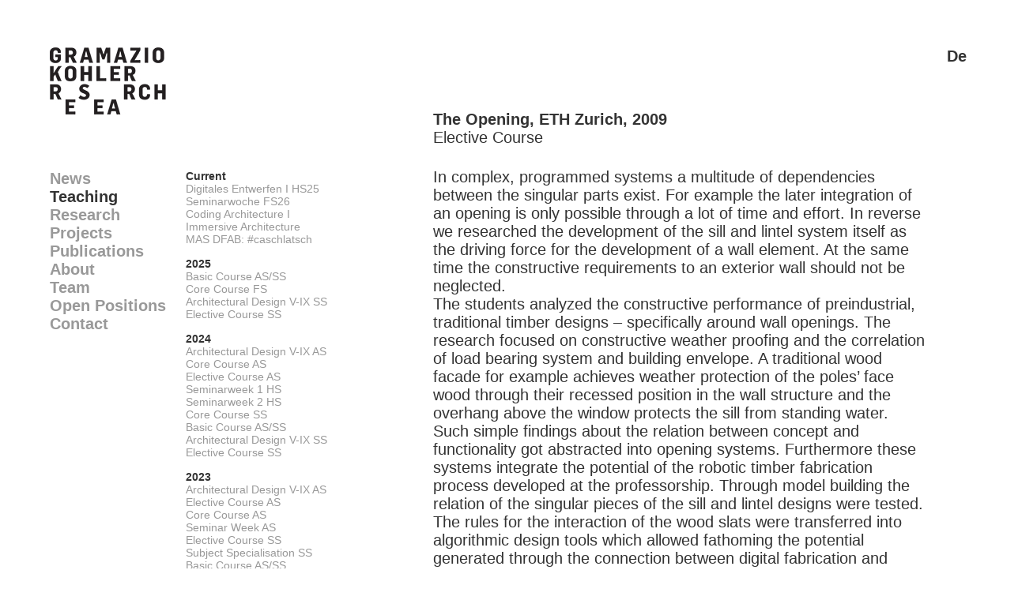

--- FILE ---
content_type: text/html; charset=UTF-8
request_url: https://dfab.arch.ethz.ch/web/e/lehre/153.html
body_size: 4979
content:

<!DOCTYPE HTML PUBLIC "-//W3C//DTD HTML 4.01 transitional//EN" "https://www.w3.org/TR/xhtml1/DTD/xhtml1-transitional.dtd">
<html xmlns="https://www.w3.org/1999/xhtml">
<head>
<!-- Google tag (gtag.js) -->
<script async src="https://www.googletagmanager.com/gtag/js?id=G-KVXTH5Q27F"></script>
<script>
window.dataLayer = window.dataLayer || [];
function gtag(){dataLayer.push(arguments);}
gtag('js', new Date());
gtag('config', 'G-KVXTH5Q27F');
</script>

<script language="JavaScript" type="text/javascript">
<!--
function validate(){
if ( ( document.emailForm.text.value == "" ) || ( document.emailForm.email.value.search("@") == -1 ) || ( document.emailForm.email.value.search("[.*]" ) == -1 ) ) {
alert( "Bitte vergewissern Sie sich, dass alles ausgefüllt ist." );
} else if ( ( document.emailForm.email.value.search(";") != -1 ) || ( document.emailForm.email.value.search(",") != -1 ) || ( document.emailForm.email.value.search(" ") != -1 ) ) {
alert( "Sie können nicht mehr als eine E-Mail Addresse eintragen." );
} else {
document.emailForm.action = "https://gramaziokohler.arch.ethz.ch/index.php?lang=e&this_page=lehre&sendmail=1"
document.emailForm.submit();
}
}
//-->
</script>

<script>
function on(id) {
    document.getElementById("bibtex_overlay_" + id).style.display = "block";
}

function off(id) {
    document.getElementById("bibtex_overlay_" + id).style.display = "none";
}
</script>

<!-- compliance patch for microsoft browsers -->
<!--[if lt IE 7]>
<script src="https://dfab.arch.ethz.ch/webincludes/ie7-standard-p.js" type="text/javascript">
</script>
<![endif]-->
<link rel="stylesheet" href="https://dfab.arch.ethz.ch/web/includes/template_css.css" type="text/css"/>
<link rel="apple-touch-icon" sizes="57x57" href="https://dfab.arch.ethz.ch/web/images/favicons/apple-touch-icon-57x57.png">
<link rel="apple-touch-icon" sizes="114x114" href="https://dfab.arch.ethz.ch/web/images/favicons/apple-touch-icon-114x114.png">
<link rel="apple-touch-icon" sizes="72x72" href="https://dfab.arch.ethz.ch/web/images/favicons/apple-touch-icon-72x72.png">
<link rel="apple-touch-icon" sizes="144x144" href="https://dfab.arch.ethz.ch/web/images/favicons/apple-touch-icon-144x144.png">
<link rel="apple-touch-icon" sizes="60x60" href="https://dfab.arch.ethz.ch/web/images/favicons/apple-touch-icon-60x60.png">
<link rel="apple-touch-icon" sizes="120x120" href="https://dfab.arch.ethz.ch/web/images/favicons/apple-touch-icon-120x120.png">
<link rel="apple-touch-icon" sizes="76x76" href="https://dfab.arch.ethz.ch/web/images/favicons/apple-touch-icon-76x76.png">
<link rel="apple-touch-icon" sizes="152x152" href="https://dfab.arch.ethz.ch/web/images/favicons/apple-touch-icon-152x152.png">
<link rel="apple-touch-icon" sizes="180x180" href="https://dfab.arch.ethz.ch/web/images/favicons/apple-touch-icon-180x180.png">
<link rel="shortcut icon" href="https://dfab.arch.ethz.ch/web/images/favicons/favicon.ico">
<link rel="icon" type="image/png" href="https://dfab.arch.ethz.ch/web/images/favicons/favicon-192x192.png" sizes="192x192">
<link rel="icon" type="image/png" href="https://dfab.arch.ethz.ch/web/images/favicons/favicon-160x160.png" sizes="160x160">
<link rel="icon" type="image/png" href="https://dfab.arch.ethz.ch/web/images/favicons/favicon-96x96.png" sizes="96x96">
<link rel="icon" type="image/png" href="https://dfab.arch.ethz.ch/web/images/favicons/favicon-16x16.png" sizes="16x16">
<link rel="icon" type="image/png" href="https://dfab.arch.ethz.ch/web/images/favicons/favicon-32x32.png" sizes="32x32">
<meta name="msapplication-TileColor" content="#00aba9">
<meta name="msapplication-TileImage" content="https://dfab.arch.ethz.ch/web/images/favicons/mstile-144x144.png">
<meta name="msapplication-config" content="https://dfab.arch.ethz.ch/web/images/favicons/browserconfig.xml">
<script language="JavaScript" src="https://dfab.arch.ethz.ch/web/includes/popup.js" type="text/javascript">
</script>
<title>
Gramazio Kohler Research</title>
<meta name="description" content="ETH Zurich - Architecture und Digital Fabrication " />
<meta name="keywords" content="architecture, digital, fabrication, Gramazio & Kohler, Gramazio&Kohler, Gramazio Kohler Research, Fabio Gramazio, Matthias Kohler, Gramazio, Kohler, Robot" />
<meta name="robots" content="index, follow" />
</head>
<body bgcolor=#ffffff>

<table border=0 height=1114 cellpadding="0" cellspacing="0">
<tr height=60><td colspan=5></td></tr>
<tr>
<td width=55></td>
<td width=172 valign=top>
<table border=0 width=172 cellpadding="0" cellspacing="0">
<tr height=155 valign=top><td>
<a href=https://gramaziokohler.arch.ethz.ch/>
<img src="https://dfab.arch.ethz.ch/web/images/GKR_logo.jpg" width=147 alt="Gramazio Kohler Research" border=0>
</a>
</td></tr>
<tr><td>
<table width="100%" border="0" cellpadding="0" cellspacing="0">
<tr align="left"><td><a href="https://dfab.arch.ethz.ch/web/e/news/actualNews.html" id="inactive_menu">News</a></td></tr>
<tr align="left"><td><a href="https://dfab.arch.ethz.ch/web/e/lehre/index.html" id="active_menu">Teaching</a></td></tr>
<tr align="left"><td><a href="https://dfab.arch.ethz.ch/web/e/forschung/index.html" id="inactive_menu">Research</a></td></tr>
<tr align="left"><td><a href="https://dfab.arch.ethz.ch/web/e/projekte/index.html" id="inactive_menu">Projects</a></td></tr>
<tr align="left"><td><a href="https://dfab.arch.ethz.ch/web/e/publikationen/books.html" id="inactive_menu">Publications</a></td></tr>
<tr align="left"><td><a href="https://dfab.arch.ethz.ch/web/e/about/index.html" id="inactive_menu">About</a></td></tr>
<tr align="left"><td><a href="https://dfab.arch.ethz.ch/web/e/team/index.html" id="inactive_menu">Team</a></td></tr>
<tr align="left"><td><a href="https://dfab.arch.ethz.ch/web/e/jobs/index.html" id="inactive_menu">Open Positions</a></td></tr>
<tr align="left"><td><a href="https://dfab.arch.ethz.ch/web/e/kontakt/index.html" id="inactive_menu">Contact</a></td></tr>
</table>
</td></tr>
</table>
</td>
<td width=313 valign=top>
<table border=0 width=313 cellpadding="0" cellspacing="0">
<tr height=155 valign=top align=right><td class=pressDownloadLink>
</td></tr>
<tr><td valign=top>
<table width="100%" border="0" cellpadding="0" cellspacing="0">
<tr><td>
<div class="submenuTitles">Current</div>
</td></tr>
<tr><td>
<a href="https://dfab.arch.ethz.ch/web/e/lehre/521.html" id="inactive_submenu">Digitales Entwerfen I HS25</a></td></tr>
<tr><td>
<a href="https://dfab.arch.ethz.ch/web/e/lehre/528.html" id="inactive_submenu">Seminarwoche FS26</a></td></tr>
<tr><td>
<a href="https://dfab.arch.ethz.ch/web/e/lehre/522.html" id="inactive_submenu">Coding Architecture I</a></td></tr>
<tr><td>
<a href="https://dfab.arch.ethz.ch/web/e/lehre/523.html" id="inactive_submenu">Immersive Architecture</a></td></tr>
<tr><td>
<a href="https://dfab.arch.ethz.ch/web/e/lehre/496.html" id="inactive_submenu">MAS DFAB: #caschlatsch</a></td></tr>
<tr height=15><td>
<tr><td>
<div class="submenuTitles">2025</div>
</td></tr>
<tr><td>
<a href="https://dfab.arch.ethz.ch/web/e/lehre/510.html" id="inactive_submenu">Basic Course AS/SS</a></td></tr>
<tr><td>
<a href="https://dfab.arch.ethz.ch/web/e/lehre/517.html" id="inactive_submenu">Core Course FS</a></td></tr>
<tr><td>
<a href="https://dfab.arch.ethz.ch/web/e/lehre/499.html" id="inactive_submenu">Architectural Design V-IX SS</a></td></tr>
<tr><td>
<a href="https://dfab.arch.ethz.ch/web/e/lehre/502.html" id="inactive_submenu">Elective Course SS</a></td></tr>
<tr height=15><td>
<tr><td>
<div class="submenuTitles">2024</div>
</td></tr>
<tr><td>
<a href="https://dfab.arch.ethz.ch/web/e/lehre/498.html" id="inactive_submenu">Architectural Design V-IX AS</a></td></tr>
<tr><td>
<a href="https://dfab.arch.ethz.ch/web/e/lehre/508.html" id="inactive_submenu">Core Course AS</a></td></tr>
<tr><td>
<a href="https://dfab.arch.ethz.ch/web/e/lehre/509.html" id="inactive_submenu">Elective Course AS</a></td></tr>
<tr><td>
<a href="https://dfab.arch.ethz.ch/web/e/lehre/500.html" id="inactive_submenu">Seminarweek 1 HS</a></td></tr>
<tr><td>
<a href="https://dfab.arch.ethz.ch/web/e/lehre/511.html" id="inactive_submenu">Seminarweek 2 HS</a></td></tr>
<tr><td>
<a href="https://dfab.arch.ethz.ch/web/e/lehre/494.html" id="inactive_submenu">Core Course SS</a></td></tr>
<tr><td>
<a href="https://dfab.arch.ethz.ch/web/e/lehre/481.html" id="inactive_submenu">Basic Course AS/SS</a></td></tr>
<tr><td>
<a href="https://dfab.arch.ethz.ch/web/e/lehre/484.html" id="inactive_submenu">Architectural Design V-IX SS</a></td></tr>
<tr><td>
<a href="https://dfab.arch.ethz.ch/web/e/lehre/493.html" id="inactive_submenu">Elective Course SS</a></td></tr>
<tr height=15><td>
<tr><td>
<div class="submenuTitles">2023</div>
</td></tr>
<tr><td>
<a href="https://dfab.arch.ethz.ch/web/e/lehre/474.html" id="inactive_submenu">Architectural Design V-IX AS</a></td></tr>
<tr><td>
<a href="https://dfab.arch.ethz.ch/web/e/lehre/487.html" id="inactive_submenu">Elective Course AS</a></td></tr>
<tr><td>
<a href="https://dfab.arch.ethz.ch/web/e/lehre/488.html" id="inactive_submenu">Core Course AS</a></td></tr>
<tr><td>
<a href="https://dfab.arch.ethz.ch/web/e/lehre/485.html" id="inactive_submenu">Seminar Week AS</a></td></tr>
<tr><td>
<a href="https://dfab.arch.ethz.ch/web/e/lehre/475.html" id="inactive_submenu">Elective Course SS</a></td></tr>
<tr><td>
<a href="https://dfab.arch.ethz.ch/web/e/lehre/476.html" id="inactive_submenu">Subject Specialisation SS</a></td></tr>
<tr><td>
<a href="https://dfab.arch.ethz.ch/web/e/lehre/449.html" id="inactive_submenu">Basic Course AS/SS</a></td></tr>
<tr><td>
<a href="https://dfab.arch.ethz.ch/web/e/lehre/462.html" id="inactive_submenu">Architectural Design V-IX SS</a></td></tr>
<tr><td>
<a href="https://dfab.arch.ethz.ch/web/e/lehre/477.html" id="inactive_submenu">Seminar Week FS</a></td></tr>
<tr height=15><td>
<tr><td>
<div class="submenuTitles">2022</div>
</td></tr>
<tr><td>
<a href="https://dfab.arch.ethz.ch/web/e/lehre/441.html" id="inactive_submenu">Core Course AS</a></td></tr>
<tr><td>
<a href="https://dfab.arch.ethz.ch/web/e/lehre/448.html" id="inactive_submenu">Architectural Design V-IX AS</a></td></tr>
<tr><td>
<a href="https://dfab.arch.ethz.ch/web/e/lehre/455.html" id="inactive_submenu">Elective course HS22</a></td></tr>
<tr><td>
<a href="https://dfab.arch.ethz.ch/web/e/lehre/454.html" id="inactive_submenu">Seminar Week AS</a></td></tr>
<tr><td>
<a href="https://dfab.arch.ethz.ch/web/e/lehre/453.html" id="inactive_submenu">MAS DFAB: Eggshell Pavilion</a></td></tr>
<tr><td>
<a href="https://dfab.arch.ethz.ch/web/e/lehre/438.html" id="inactive_submenu">Core Course SS</a></td></tr>
<tr><td>
<a href="https://dfab.arch.ethz.ch/web/e/lehre/443.html" id="inactive_submenu">Seminar Week SS</a></td></tr>
<tr height=15><td>
<tr><td>
<div class="submenuTitles">2021</div>
</td></tr>
<tr><td>
<a href="https://dfab.arch.ethz.ch/web/e/lehre/437.html" id="inactive_submenu">Core Course AS</a></td></tr>
<tr><td>
<a href="https://dfab.arch.ethz.ch/web/e/lehre/440.html" id="inactive_submenu">Seminar Week AS</a></td></tr>
<tr><td>
<a href="https://dfab.arch.ethz.ch/web/e/lehre/439.html" id="inactive_submenu">Workshop USA</a></td></tr>
<tr><td>
<a href="https://dfab.arch.ethz.ch/web/e/lehre/425.html" id="inactive_submenu">Core Course SS</a></td></tr>
<tr height=15><td>
<tr><td>
<div class="submenuTitles">2020</div>
</td></tr>
<tr><td>
<a href="https://dfab.arch.ethz.ch/web/e/lehre/423.html" id="inactive_submenu">Core Course AS</a></td></tr>
<tr><td>
<a href="https://dfab.arch.ethz.ch/web/e/lehre/434.html" id="inactive_submenu">MAS DFAB: Rapid Clay Formations II</a></td></tr>
<tr><td>
<a href="https://dfab.arch.ethz.ch/web/e/lehre/418.html" id="inactive_submenu">Core Course SS</a></td></tr>
<tr><td>
<a href="https://dfab.arch.ethz.ch/web/e/lehre/419.html" id="inactive_submenu">Seminar Week SS</a></td></tr>
<tr><td>
<a href="https://dfab.arch.ethz.ch/web/e/lehre/399.html" id="inactive_submenu">MAS DFAB: Rapid Clay Formations (Rio)</a></td></tr>
<tr height=15><td>
<tr><td>
<div class="submenuTitles">2019</div>
</td></tr>
<tr><td>
<a href="https://dfab.arch.ethz.ch/web/e/lehre/401.html" id="inactive_submenu">Core Course AS</a></td></tr>
<tr><td>
<a href="https://dfab.arch.ethz.ch/web/e/lehre/397.html" id="inactive_submenu">Robotic Landscapes III</a></td></tr>
<tr><td>
<a href="https://dfab.arch.ethz.ch/web/e/lehre/375.html" id="inactive_submenu">MAS DFAB: Up Sticks</a></td></tr>
<tr><td>
<a href="https://dfab.arch.ethz.ch/web/e/lehre/406.html" id="inactive_submenu">Seminar Week AS19</a></td></tr>
<tr><td>
<a href="https://dfab.arch.ethz.ch/web/e/lehre/380.html" id="inactive_submenu">Core Course SS</a></td></tr>
<tr><td>
<a href="https://dfab.arch.ethz.ch/web/e/lehre/378.html" id="inactive_submenu">Seminar Week SS</a></td></tr>
<tr height=15><td>
<tr><td>
<div class="submenuTitles">2018</div>
</td></tr>
<tr><td>
<a href="https://dfab.arch.ethz.ch/web/e/lehre/365.html" id="inactive_submenu">Core Course AS</a></td></tr>
<tr><td>
<a href="https://dfab.arch.ethz.ch/web/e/lehre/379.html" id="inactive_submenu">Architectural Design V-IX AS</a></td></tr>
<tr><td>
<a href="https://dfab.arch.ethz.ch/web/e/lehre/374.html" id="inactive_submenu">MAS DFAB: Rapid Clay Formations</a></td></tr>
<tr><td>
<a href="https://dfab.arch.ethz.ch/web/e/lehre/381.html" id="inactive_submenu">Zero-Waste Geometry</a></td></tr>
<tr><td>
<a href="https://dfab.arch.ethz.ch/web/e/lehre/359.html" id="inactive_submenu">Seminar Week AS</a></td></tr>
<tr><td>
<a href="https://dfab.arch.ethz.ch/web/e/lehre/360.html" id="inactive_submenu">ROB|ARCH 2018 Workshop</a></td></tr>
<tr><td>
<a href="https://dfab.arch.ethz.ch/web/e/lehre/353.html" id="inactive_submenu">MAS DFAB: Gradual Assemblies</a></td></tr>
<tr><td>
<a href="https://dfab.arch.ethz.ch/web/e/lehre/367.html" id="inactive_submenu">Core Course SS</a></td></tr>
<tr height=15><td>
<tr><td>
<div class="submenuTitles">2017</div>
</td></tr>
<tr><td>
<a href="https://dfab.arch.ethz.ch/web/e/lehre/357.html" id="inactive_submenu">Robotic Landscapes I</a></td></tr>
<tr><td>
<a href="https://dfab.arch.ethz.ch/web/e/lehre/338.html" id="inactive_submenu">Malleable Voxels</a></td></tr>
<tr><td>
<a href="https://dfab.arch.ethz.ch/web/e/lehre/352.html" id="inactive_submenu">MAS DFAB: minijammed</a></td></tr>
<tr><td>
<a href="https://dfab.arch.ethz.ch/web/e/lehre/331.html" id="inactive_submenu">Seminar Week AS</a></td></tr>
<tr><td>
<a href="https://dfab.arch.ethz.ch/web/e/lehre/327.html" id="inactive_submenu">MAS DFAB: Brick Labyrinth</a></td></tr>
<tr height=15><td>
<tr><td>
<div class="submenuTitles">2016</div>
</td></tr>
<tr><td>
<a href="https://dfab.arch.ethz.ch/web/e/lehre/309.html" id="inactive_submenu">MAS DFAB: Robotic Pavilion</a></td></tr>
<tr><td>
<a href="https://dfab.arch.ethz.ch/web/e/lehre/314.html" id="inactive_submenu">Force-Adaptive Wire Cutting</a></td></tr>
<tr><td>
<a href="https://dfab.arch.ethz.ch/web/e/lehre/312.html" id="inactive_submenu">Spatial Extrusions 2</a></td></tr>
<tr><td>
<a href="https://dfab.arch.ethz.ch/web/e/lehre/310.html" id="inactive_submenu">Spatial Extrusions</a></td></tr>
<tr><td>
<a href="https://dfab.arch.ethz.ch/web/e/lehre/308.html" id="inactive_submenu">Graded Structures 2</a></td></tr>
<tr height=15><td>
<tr><td>
<div class="submenuTitles">2015</div>
</td></tr>
<tr><td>
<a href="https://dfab.arch.ethz.ch/web/e/lehre/299.html" id="inactive_submenu">Graded Structures</a></td></tr>
<tr><td>
<a href="https://dfab.arch.ethz.ch/web/e/lehre/288.html" id="inactive_submenu">Robotic Wire Cutting Summerschool</a></td></tr>
<tr><td>
<a href="https://dfab.arch.ethz.ch/web/e/lehre/292.html" id="inactive_submenu">Spatial Wire Cutting</a></td></tr>
<tr><td>
<a href="https://dfab.arch.ethz.ch/web/e/lehre/284.html" id="inactive_submenu">Extruded Structures</a></td></tr>
<tr height=15><td>
<tr><td>
<div class="submenuTitles">2014</div>
</td></tr>
<tr><td>
<a href="https://dfab.arch.ethz.ch/web/e/lehre/276.html" id="inactive_submenu">Remote Material Deposition Installation</a></td></tr>
<tr><td>
<a href="https://dfab.arch.ethz.ch/web/e/lehre/277.html" id="inactive_submenu">Remote Material Deposition</a></td></tr>
<tr><td>
<a href="https://dfab.arch.ethz.ch/web/e/lehre/269.html" id="inactive_submenu">Depth Modulations 2</a></td></tr>
<tr height=15><td>
<tr><td>
<div class="submenuTitles">2013</div>
</td></tr>
<tr><td>
<a href="https://dfab.arch.ethz.ch/web/e/lehre/219.html" id="inactive_submenu">Design of Robotic Fabricated High Rises 2</a></td></tr>
<tr><td>
<a href="https://dfab.arch.ethz.ch/web/e/lehre/266.html" id="inactive_submenu">Depth Modulations</a></td></tr>
<tr><td>
<a href="https://dfab.arch.ethz.ch/web/e/lehre/260.html" id="inactive_submenu">Complex Timber Structures 2</a></td></tr>
<tr><td>
<a href="https://dfab.arch.ethz.ch/web/e/lehre/250.html" id="inactive_submenu">Complex Timber Structures 1</a></td></tr>
<tr><td>
<a href="https://dfab.arch.ethz.ch/web/e/lehre/255.html" id="inactive_submenu">Robotic Metal Aggregations</a></td></tr>
<tr><td>
<a href="https://dfab.arch.ethz.ch/web/e/lehre/248.html" id="inactive_submenu">Shifted Frames 2</a></td></tr>
<tr height=15><td>
<tr><td>
<div class="submenuTitles">2012</div>
</td></tr>
<tr><td>
<a href="https://dfab.arch.ethz.ch/web/e/lehre/199.html" id="inactive_submenu">Design of Robotic Fabricated High Rises 1</a></td></tr>
<tr><td>
<a href="https://dfab.arch.ethz.ch/web/e/lehre/242.html" id="inactive_submenu">Shifted Frames 1</a></td></tr>
<tr><td>
<a href="https://dfab.arch.ethz.ch/web/e/lehre/234.html" id="inactive_submenu">Spatial Aggregations 2</a></td></tr>
<tr><td>
<a href="https://dfab.arch.ethz.ch/web/e/lehre/228.html" id="inactive_submenu">Spatial Aggregations 1</a></td></tr>
<tr><td>
<a href="https://dfab.arch.ethz.ch/web/e/lehre/235.html" id="inactive_submenu">Robotic Clay Molding</a></td></tr>
<tr><td>
<a href="https://dfab.arch.ethz.ch/web/e/lehre/225.html" id="inactive_submenu">The Fragile Structure 2</a></td></tr>
<tr height=15><td>
<tr><td>
<div class="submenuTitles">2011</div>
</td></tr>
<tr><td>
<a href="https://dfab.arch.ethz.ch/web/e/lehre/214.html" id="inactive_submenu">The Fragile Structure 1</a></td></tr>
<tr><td>
<a href="https://dfab.arch.ethz.ch/web/e/lehre/211.html" id="inactive_submenu">Procedural Landscapes 2</a></td></tr>
<tr><td>
<a href="https://dfab.arch.ethz.ch/web/e/lehre/208.html" id="inactive_submenu">Procedural Landscapes 1</a></td></tr>
<tr><td>
<a href="https://dfab.arch.ethz.ch/web/e/lehre/207.html" id="inactive_submenu">Seminar Week</a></td></tr>
<tr><td>
<a href="https://dfab.arch.ethz.ch/web/e/lehre/204.html" id="inactive_submenu">The Interlocking 2</a></td></tr>
<tr height=15><td>
<tr><td>
<div class="submenuTitles">2010</div>
</td></tr>
<tr><td>
<a href="https://dfab.arch.ethz.ch/web/e/lehre/193.html" id="inactive_submenu">The Interlocking 1</a></td></tr>
<tr><td>
<a href="https://dfab.arch.ethz.ch/web/e/lehre/187.html" id="inactive_submenu">The Sequential Structure 2</a></td></tr>
<tr><td>
<a href="https://dfab.arch.ethz.ch/web/e/lehre/180.html" id="inactive_submenu">The Sequential Structure 1</a></td></tr>
<tr><td>
<a href="https://dfab.arch.ethz.ch/web/e/lehre/185.html" id="inactive_submenu">Explicit Bricks</a></td></tr>
<tr><td>
<a href="https://dfab.arch.ethz.ch/web/e/lehre/175.html" id="inactive_submenu">The Programmed Column 2</a></td></tr>
<tr height=15><td>
<tr><td>
<div class="submenuTitles">2009</div>
</td></tr>
<tr><td>
<a href="https://dfab.arch.ethz.ch/web/e/lehre/168.html" id="inactive_submenu">The Programmed Column 1</a></td></tr>
<tr><td>
<a href="https://dfab.arch.ethz.ch/web/e/lehre/166.html" id="inactive_submenu">Open Air Theater</a></td></tr>
<tr><td>
<a href="https://dfab.arch.ethz.ch/web/e/lehre/172.html" id="inactive_submenu">Voxels 2</a></td></tr>
<tr><td>
<a href="https://dfab.arch.ethz.ch/web/e/lehre/158.html" id="inactive_submenu">Voxels 1</a></td></tr>
<tr><td>
<a href="https://dfab.arch.ethz.ch/web/e/lehre/153.html" id="active_submenu">The Opening 2</a></td></tr>
<tr height=15><td>
<tr><td>
<div class="submenuTitles">2008</div>
</td></tr>
<tr><td>
<a href="https://dfab.arch.ethz.ch/web/e/lehre/149.html" id="inactive_submenu">The Opening 1</a></td></tr>
<tr><td>
<a href="https://dfab.arch.ethz.ch/web/e/lehre/148.html" id="inactive_submenu">The Sequential Wall 2</a></td></tr>
<tr><td>
<a href="https://dfab.arch.ethz.ch/web/e/lehre/146.html" id="inactive_submenu">The Sequential Wall 1</a></td></tr>
<tr><td>
<a href="https://dfab.arch.ethz.ch/web/e/lehre/144.html" id="inactive_submenu">Acoustics</a></td></tr>
<tr height=15><td>
<tr><td>
<div class="submenuTitles">2007</div>
</td></tr>
<tr><td>
<a href="https://dfab.arch.ethz.ch/web/e/lehre/137.html" id="inactive_submenu">The Foam</a></td></tr>
<tr><td>
<a href="https://dfab.arch.ethz.ch/web/e/lehre/131.html" id="inactive_submenu">The Resolution Wall</a></td></tr>
<tr><td>
<a href="https://dfab.arch.ethz.ch/web/e/lehre/128.html" id="inactive_submenu">Construction Hoarding</a></td></tr>
<tr><td>
<a href="https://dfab.arch.ethz.ch/web/e/lehre/87.html" id="inactive_submenu">The Dissolved Wall</a></td></tr>
<tr><td>
<a href="https://dfab.arch.ethz.ch/web/e/lehre/86.html" id="inactive_submenu">Domoterra Lounge</a></td></tr>
<tr height=15><td>
<tr><td>
<div class="submenuTitles">2006</div>
</td></tr>
<tr><td>
<a href="https://dfab.arch.ethz.ch/web/e/lehre/84.html" id="inactive_submenu">The Perforated Wall 2</a></td></tr>
<tr><td>
<a href="https://dfab.arch.ethz.ch/web/e/lehre/83.html" id="inactive_submenu">The Perforated Wall 1</a></td></tr>
<tr><td>
<a href="https://dfab.arch.ethz.ch/web/e/lehre/81.html" id="inactive_submenu">The Programmed Wall</a></td></tr>
<tr><td>
<a href="https://dfab.arch.ethz.ch/web/e/lehre/80.html" id="inactive_submenu">The Oblique Hole</a></td></tr>
<tr height=50><td></td></tr>
</table>
</td></tr>
</table>
</td>
<td width=625 valign=top>
<table border=0 width=625 cellpadding="0" cellspacing="0">
<tr><td valign=top>
<div style="float:left;padding-right: 0px;  padding-top: 0px; padding-bottom: 20px" class="imageContainer">
<img width=625 onClick="openDynamicImageWindow('https://dfab.arch.ethz.ch/web/includes/popup.php?projectId=153&Copyright=18&lang=e&BilderGezuegelt=1&image_count=0', '800','600','javascript','click to close');" style="cursor:pointer;border: solid 0px #000" src="https://gramaziokohler.arch.ethz.ch/data/ProjectImages/02_Web/M/071/090218_071_DokumentationWaende_ML_031_WM.jpg" ALT="" border="0"/>
</div> 	
</td></tr>
<tr><td valign=top>
<div style="float:left;padding-right: 0px;  padding-top: 0px; padding-bottom: 20px" class="imageContainer">
<img width=302.5 onClick="openDynamicImageWindow('https://dfab.arch.ethz.ch/web/includes/popup.php?projectId=153&Copyright=18&lang=e&BilderGezuegelt=1&image_count=1', '800','600','javascript','click to close');" style="cursor:pointer;border: solid 0px #000" src="https://gramaziokohler.arch.ethz.ch/data/ProjectImages/02_Web/M/071/090218_071_DokumentationWaende_ML_022_WM.jpg" ALT="" border="0"/>
</div>
<div style="float:right;padding-right: 0px;  padding-top: 0px; padding-bottom: 20px" class="imageContainer">
<img width=302.5 onClick="openDynamicImageWindow('https://dfab.arch.ethz.ch/web/includes/popup.php?projectId=153&Copyright=18&lang=e&BilderGezuegelt=1&image_count=2', '800','600','javascript','click to close');" style="cursor:pointer;border: solid 0px #000" src="https://gramaziokohler.arch.ethz.ch/data/ProjectImages/02_Web/M/071/090218_071_DokumentationWaende_ML_044_WM.jpg" ALT="" border="0"/>
</div>
<br clear=all>
<div style="float:left;padding-right: 0px;  padding-top: 0px; padding-bottom: 20px" class="imageContainer">
<img width=302.5 onClick="openDynamicImageWindow('https://dfab.arch.ethz.ch/web/includes/popup.php?projectId=153&Copyright=18&lang=e&BilderGezuegelt=1&image_count=3', '800','600','javascript','click to close');" style="cursor:pointer;border: solid 0px #000" src="https://gramaziokohler.arch.ethz.ch/data/ProjectImages/02_Web/M/071/090218_071_DokumentationWaende_ML_054_WM.jpg" ALT="" border="0"/>
</div>
<div style="float:right;padding-right: 0px;  padding-top: 0px; padding-bottom: 20px" class="imageContainer">
<img width=302.5 onClick="openDynamicImageWindow('https://dfab.arch.ethz.ch/web/includes/popup.php?projectId=153&Copyright=18&lang=e&BilderGezuegelt=1&image_count=4', '800','600','javascript','click to close');" style="cursor:pointer;border: solid 0px #000" src="https://gramaziokohler.arch.ethz.ch/data/ProjectImages/02_Web/M/071/090402_071_DokumentationWaende_ML_002_WM.jpg" ALT="" border="0"/>
</div>
<br clear=all>
<div style="float:left;padding-right: 0px;  padding-top: 0px; padding-bottom: 20px" class="imageContainer">
<img width=302.5 onClick="openDynamicImageWindow('https://dfab.arch.ethz.ch/web/includes/popup.php?projectId=153&Copyright=18&lang=e&BilderGezuegelt=1&image_count=5', '800','600','javascript','click to close');" style="cursor:pointer;border: solid 0px #000" src="https://gramaziokohler.arch.ethz.ch/data/ProjectImages/02_Web/M/071/090402_071_DokumentationWaende_ML_060_WM.jpg" ALT="" border="0"/>
</div>
<div style="float:right;padding-right: 0px;  padding-top: 0px; padding-bottom: 20px" class="imageContainer">
<img width=302.5 onClick="openDynamicImageWindow('https://dfab.arch.ethz.ch/web/includes/popup.php?projectId=153&Copyright=18&lang=e&BilderGezuegelt=1&image_count=6', '800','600','javascript','click to close');" style="cursor:pointer;border: solid 0px #000" src="https://gramaziokohler.arch.ethz.ch/data/ProjectImages/02_Web/M/071/090402_071_DokumentationWaende_ML_075_WM.jpg" ALT="" border="0"/>
</div>
<br clear=all>
</td></tr>
<tr height=15><td class="contentTitle" valign=top>
The Opening, ETH Zurich, 2009
</td></tr>
<tr height=50><td class="contentHeadline" valign=top>
Elective Course
</td></tr>
<tr><td class="contentText" valign=top>
In complex, programmed systems a multitude of dependencies between the singular parts exist. For example the later integration of an opening is only possible through a lot of time and effort. In reverse we researched the development of the sill and lintel system itself as the driving force for the development of a wall element. At the same time the constructive requirements to an exterior wall should not be neglected.<br>The students analyzed the constructive performance of preindustrial, traditional timber designs – specifically around wall openings. The research focused on constructive weather proofing and the correlation of load bearing system and building envelope. A traditional wood facade for example achieves weather protection of the poles’ face wood through their recessed position in the wall structure and the overhang above the window protects the sill from standing water. Such simple findings about the relation between concept and functionality got abstracted into opening systems. Furthermore these systems integrate the potential of the robotic timber fabrication process developed at the professorship. Through model building the relation of the singular pieces of the sill and lintel designs were tested. The rules for the interaction of the wood slats were transferred into algorithmic design tools which allowed fathoming the potential generated through the connection between digital fabrication and traditional craft.
<p class="MsoNormal">
</p>
</td></tr>
<tr height=40><td></td></tr>
<tr><td valign=top>
</td></tr>
<tr><td>
</td></tr>
<tr height=40><td></td></tr>
<tr height=40><td class="contentTitle" valign=top>
Credits:
</td></tr>
<tr><td class="contentCredits" valign=top>
<strong>Gramazio Kohler Research, ETH Zurich </strong><br><br><strong>Collaborators: </strong>Silvan Oesterle (project lead), Ralph Bärtschi, Mike Lyrenmann<br><strong>Students: </strong>David Brunner, Nils Büchel, Tom Dowdall, Daniel Ebertshäuser, Deborah Fehlmann, Sandra Gonon, Andreas Jäger, Madeleine Ohla, Roberto Schumacher, Caspar Wissing<br><strong>Industry partner: </strong>Schilliger Wood AG<br><br>
</td></tr>
</table>
</td>
<td width=50 align=right valign=top class=languageLink>
<a href="https://dfab.arch.ethz.ch/web/lehre/d/0/0/0/153.html" id="languageText">De</a></td>
</tr>
<tr>
<td colspan=2></td>
<td colspan=2>
<table border=0 width=100% bgcolor=eeeeee cellpadding="0" cellspacing="0">
<tr height=3><td colspan=3 bgcolor=#000000 valign=top></td></tr>
<tr height=30><td rowspan=3 width=5></td><td valign=top class=footerText>
Copyright 2024, Gramazio Kohler Research, ETH Zurich, Switzerland</td>
<td valign=top class=pressDownloadLink>
<a href="https://dfab.arch.ethz.ch/web/e/presslogin/lehre/153.html" id=pressDownloadLinkText> [Press Download]</a>
</td>
</tr>
<tr><td colspan=2 valign=top>
<a href="https://ethz.ch" target=_new>
<img src="https://dfab.arch.ethz.ch/web/images/ETH_logo.jpg" height=35 border=0>
</a>
<a href="https://arch.ethz.ch" target=_new>
<img src="https://dfab.arch.ethz.ch/web/images/Darch_logo.jpg" height=35 border=0>
</a>
<a href="https://ita.arch.ethz.ch" target=_new>
<img src="https://dfab.arch.ethz.ch/web/images/ITA_logo.jpg" height=35 border=0>
</a>
<a href="https://www.dfab.ch" target=_new>
<img src="https://dfab.arch.ethz.ch/web/images/DFAB_logo.jpg" height=35 border=0>
</a>
</td></tr>
<tr height=40><td colspan=2 valign=top>
</td></tr>
<tr height=150><td colspan=2 class=footerText>
Gramazio Kohler Research<br>Chair of Architecture and Digital Fabrication<br>ETH Zürich HIB E 43<br>Stefano-Franscini Platz 1 / CH-8093 Zurich<br><br>+41 44 633 49 06</td><td class=footerText>Follow us on: <br><a href=https://vimeo.com/user14316338 target=_new>Vimeo</a> | <a href=https://www.instagram.com/gramaziokohlerresearch/ target=_new>Instagram</a></td></tr>
</table>
</td>
<td>
</td></tr>
</table>
</body>
</html>
